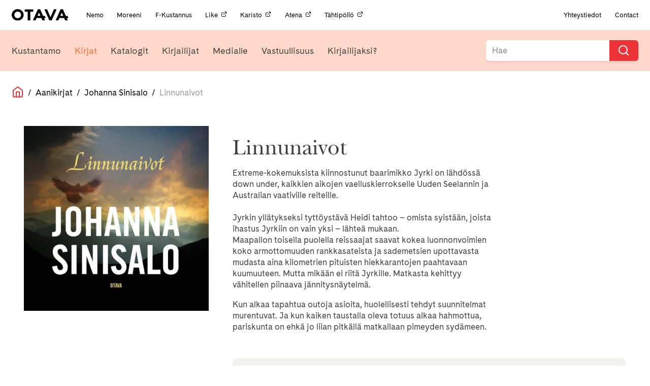

--- FILE ---
content_type: text/html; charset=UTF-8
request_url: https://otava.fi/kirjat/linnunaivot/
body_size: 10528
content:
<!doctype html>
<!--[if lt IE 7]><html class="no-js ie ie6 lt-ie9 lt-ie8 lt-ie7" lang="fi"> <![endif]-->
<!--[if IE 7]><html class="no-js ie ie7 lt-ie9 lt-ie8" lang="fi"> <![endif]-->
<!--[if IE 8]><html class="no-js ie ie8 lt-ie9" lang="fi"> <![endif]-->
<!--[if gt IE 8]><!--><html class="no-js" lang="fi"> <!--<![endif]-->
<head>
    <meta charset="UTF-8" />
    <title>
                    Linnunaivot | Otava
            </title>
    <!-- Start cookieyes banner -->
    <script id="cookieyes" type="text/javascript" src="https://cdn-cookieyes.com/client_data/8972d93c859d09bcbe6dbfea/script.js"></script>
    <!-- End cookieyes banner -->
    <meta name="description" content="Kustannusosakeyhtiö Otava">
    <link rel="stylesheet" href="https://otava.fi/wp-content/themes/jcoboot/style.css" type="text/css" media="screen" />
    <link rel="stylesheet" href="https://cdnjs.cloudflare.com/ajax/libs/font-awesome/4.7.0/css/font-awesome.min.css" />
    <meta http-equiv="Content-Type" content="text/html; charset=UTF-8" />
    <meta http-equiv="X-UA-Compatible" content="IE=edge">
    <meta name="viewport" content="width=device-width, initial-scale=1.0">
    <link rel="pingback" href="https://otava.fi/xmlrpc.php" />
    <meta name='robots' content='index, follow, max-image-preview:large, max-snippet:-1, max-video-preview:-1' />
	<style>img:is([sizes="auto" i], [sizes^="auto," i]) { contain-intrinsic-size: 3000px 1500px }</style>
	
<!-- Google Tag Manager for WordPress by gtm4wp.com -->
<script data-cfasync="false" data-pagespeed-no-defer>
	var gtm4wp_datalayer_name = "dataLayer";
	var dataLayer = dataLayer || [];
</script>
<!-- End Google Tag Manager for WordPress by gtm4wp.com -->
	<!-- This site is optimized with the Yoast SEO plugin v25.7 - https://yoast.com/wordpress/plugins/seo/ -->
	<meta name="description" content="Extreme-kokemuksista kiinnostunut baarimikko Jyrki on lähdössä down under, kaikkien aikojen vaelluskierrokselle Uuden Seelannin ja Australian vaativille" />
	<link rel="canonical" href="https://otava.fi/kirjat/linnunaivot/" />
	<meta property="og:locale" content="fi_FI" />
	<meta property="og:type" content="article" />
	<meta property="og:title" content="Linnunaivot | Otava" />
	<meta property="og:description" content="Extreme-kokemuksista kiinnostunut baarimikko Jyrki on lähdössä down under, kaikkien aikojen vaelluskierrokselle Uuden Seelannin ja Australian vaativille" />
	<meta property="og:url" content="https://otava.fi/kirjat/linnunaivot/" />
	<meta property="og:site_name" content="Otava" />
	<meta property="article:publisher" content="https://www.facebook.com/otavankirjat/" />
	<meta property="article:modified_time" content="2026-01-17T08:03:11+00:00" />
	<meta property="og:image" content="https://otava.fi/wp-content/uploads/2019/08/fb_share_kirjat.png" />
	<meta property="og:image:width" content="1200" />
	<meta property="og:image:height" content="630" />
	<meta property="og:image:type" content="image/png" />
	<meta name="twitter:card" content="summary_large_image" />
	<meta name="twitter:site" content="@OtavanKirjat" />
	<meta name="twitter:label1" content="Arvioitu lukuaika" />
	<meta name="twitter:data1" content="1 minuutti" />
	<script type="application/ld+json" class="yoast-schema-graph">{"@context":"https://schema.org","@graph":[{"@type":"WebPage","@id":"https://otava.fi/kirjat/linnunaivot/","url":"https://otava.fi/kirjat/linnunaivot/","name":"Linnunaivot | Otava","isPartOf":{"@id":"https://otava.fi/#website"},"datePublished":"2023-08-04T15:28:49+00:00","dateModified":"2026-01-17T08:03:11+00:00","description":"Extreme-kokemuksista kiinnostunut baarimikko Jyrki on lähdössä down under, kaikkien aikojen vaelluskierrokselle Uuden Seelannin ja Australian vaativille","breadcrumb":{"@id":"https://otava.fi/kirjat/linnunaivot/#breadcrumb"},"inLanguage":"fi","potentialAction":[{"@type":"ReadAction","target":["https://otava.fi/kirjat/linnunaivot/"]}]},{"@type":"BreadcrumbList","@id":"https://otava.fi/kirjat/linnunaivot/#breadcrumb","itemListElement":[{"@type":"ListItem","position":1,"name":"Home","item":"https://otava.fi/"},{"@type":"ListItem","position":2,"name":"Kirjat","item":"https://otavaprod.wpengine.com/kirjat/"},{"@type":"ListItem","position":3,"name":"Linnunaivot"}]},{"@type":"WebSite","@id":"https://otava.fi/#website","url":"https://otava.fi/","name":"Otava","description":"Kustannusosakeyhtiö Otava","publisher":{"@id":"https://otava.fi/#organization"},"alternateName":"Otava","potentialAction":[{"@type":"SearchAction","target":{"@type":"EntryPoint","urlTemplate":"https://otava.fi/?s={search_term_string}"},"query-input":{"@type":"PropertyValueSpecification","valueRequired":true,"valueName":"search_term_string"}}],"inLanguage":"fi"},{"@type":"Organization","@id":"https://otava.fi/#organization","name":"Kustannusosakeyhtiö Otava","alternateName":"Otava","url":"https://otava.fi/","logo":{"@type":"ImageObject","inLanguage":"fi","@id":"https://otava.fi/#/schema/logo/image/","url":"https://otava.fi/wp-content/uploads/2024/12/otava_logo_RGB.png","contentUrl":"https://otava.fi/wp-content/uploads/2024/12/otava_logo_RGB.png","width":3667,"height":785,"caption":"Kustannusosakeyhtiö Otava"},"image":{"@id":"https://otava.fi/#/schema/logo/image/"},"sameAs":["https://www.facebook.com/otavankirjat/","https://x.com/OtavanKirjat","https://www.instagram.com/otavankirjat","https://www.linkedin.com/company/kustannusosakeyhtiö-otava/","https://www.youtube.com/user/otavavideot"]}]}</script>
	<!-- / Yoast SEO plugin. -->


<link rel='dns-prefetch' href='//ajax.googleapis.com' />
<link rel='dns-prefetch' href='//cdnjs.cloudflare.com' />
<link rel='dns-prefetch' href='//use.typekit.net' />
<script type="text/javascript">
/* <![CDATA[ */
window._wpemojiSettings = {"baseUrl":"https:\/\/s.w.org\/images\/core\/emoji\/15.0.3\/72x72\/","ext":".png","svgUrl":"https:\/\/s.w.org\/images\/core\/emoji\/15.0.3\/svg\/","svgExt":".svg","source":{"concatemoji":"https:\/\/otava.fi\/wp-includes\/js\/wp-emoji-release.min.js"}};
/*! This file is auto-generated */
!function(i,n){var o,s,e;function c(e){try{var t={supportTests:e,timestamp:(new Date).valueOf()};sessionStorage.setItem(o,JSON.stringify(t))}catch(e){}}function p(e,t,n){e.clearRect(0,0,e.canvas.width,e.canvas.height),e.fillText(t,0,0);var t=new Uint32Array(e.getImageData(0,0,e.canvas.width,e.canvas.height).data),r=(e.clearRect(0,0,e.canvas.width,e.canvas.height),e.fillText(n,0,0),new Uint32Array(e.getImageData(0,0,e.canvas.width,e.canvas.height).data));return t.every(function(e,t){return e===r[t]})}function u(e,t,n){switch(t){case"flag":return n(e,"\ud83c\udff3\ufe0f\u200d\u26a7\ufe0f","\ud83c\udff3\ufe0f\u200b\u26a7\ufe0f")?!1:!n(e,"\ud83c\uddfa\ud83c\uddf3","\ud83c\uddfa\u200b\ud83c\uddf3")&&!n(e,"\ud83c\udff4\udb40\udc67\udb40\udc62\udb40\udc65\udb40\udc6e\udb40\udc67\udb40\udc7f","\ud83c\udff4\u200b\udb40\udc67\u200b\udb40\udc62\u200b\udb40\udc65\u200b\udb40\udc6e\u200b\udb40\udc67\u200b\udb40\udc7f");case"emoji":return!n(e,"\ud83d\udc26\u200d\u2b1b","\ud83d\udc26\u200b\u2b1b")}return!1}function f(e,t,n){var r="undefined"!=typeof WorkerGlobalScope&&self instanceof WorkerGlobalScope?new OffscreenCanvas(300,150):i.createElement("canvas"),a=r.getContext("2d",{willReadFrequently:!0}),o=(a.textBaseline="top",a.font="600 32px Arial",{});return e.forEach(function(e){o[e]=t(a,e,n)}),o}function t(e){var t=i.createElement("script");t.src=e,t.defer=!0,i.head.appendChild(t)}"undefined"!=typeof Promise&&(o="wpEmojiSettingsSupports",s=["flag","emoji"],n.supports={everything:!0,everythingExceptFlag:!0},e=new Promise(function(e){i.addEventListener("DOMContentLoaded",e,{once:!0})}),new Promise(function(t){var n=function(){try{var e=JSON.parse(sessionStorage.getItem(o));if("object"==typeof e&&"number"==typeof e.timestamp&&(new Date).valueOf()<e.timestamp+604800&&"object"==typeof e.supportTests)return e.supportTests}catch(e){}return null}();if(!n){if("undefined"!=typeof Worker&&"undefined"!=typeof OffscreenCanvas&&"undefined"!=typeof URL&&URL.createObjectURL&&"undefined"!=typeof Blob)try{var e="postMessage("+f.toString()+"("+[JSON.stringify(s),u.toString(),p.toString()].join(",")+"));",r=new Blob([e],{type:"text/javascript"}),a=new Worker(URL.createObjectURL(r),{name:"wpTestEmojiSupports"});return void(a.onmessage=function(e){c(n=e.data),a.terminate(),t(n)})}catch(e){}c(n=f(s,u,p))}t(n)}).then(function(e){for(var t in e)n.supports[t]=e[t],n.supports.everything=n.supports.everything&&n.supports[t],"flag"!==t&&(n.supports.everythingExceptFlag=n.supports.everythingExceptFlag&&n.supports[t]);n.supports.everythingExceptFlag=n.supports.everythingExceptFlag&&!n.supports.flag,n.DOMReady=!1,n.readyCallback=function(){n.DOMReady=!0}}).then(function(){return e}).then(function(){var e;n.supports.everything||(n.readyCallback(),(e=n.source||{}).concatemoji?t(e.concatemoji):e.wpemoji&&e.twemoji&&(t(e.twemoji),t(e.wpemoji)))}))}((window,document),window._wpemojiSettings);
/* ]]> */
</script>
<style id='wp-emoji-styles-inline-css' type='text/css'>

	img.wp-smiley, img.emoji {
		display: inline !important;
		border: none !important;
		box-shadow: none !important;
		height: 1em !important;
		width: 1em !important;
		margin: 0 0.07em !important;
		vertical-align: -0.1em !important;
		background: none !important;
		padding: 0 !important;
	}
</style>
<link rel='stylesheet' id='wp-block-library-css' href='https://otava.fi/wp-includes/css/dist/block-library/style.min.css' type='text/css' media='all' />
<style id='classic-theme-styles-inline-css' type='text/css'>
/*! This file is auto-generated */
.wp-block-button__link{color:#fff;background-color:#32373c;border-radius:9999px;box-shadow:none;text-decoration:none;padding:calc(.667em + 2px) calc(1.333em + 2px);font-size:1.125em}.wp-block-file__button{background:#32373c;color:#fff;text-decoration:none}
</style>
<style id='global-styles-inline-css' type='text/css'>
:root{--wp--preset--aspect-ratio--square: 1;--wp--preset--aspect-ratio--4-3: 4/3;--wp--preset--aspect-ratio--3-4: 3/4;--wp--preset--aspect-ratio--3-2: 3/2;--wp--preset--aspect-ratio--2-3: 2/3;--wp--preset--aspect-ratio--16-9: 16/9;--wp--preset--aspect-ratio--9-16: 9/16;--wp--preset--color--black: #000000;--wp--preset--color--cyan-bluish-gray: #abb8c3;--wp--preset--color--white: #ffffff;--wp--preset--color--pale-pink: #f78da7;--wp--preset--color--vivid-red: #cf2e2e;--wp--preset--color--luminous-vivid-orange: #ff6900;--wp--preset--color--luminous-vivid-amber: #fcb900;--wp--preset--color--light-green-cyan: #7bdcb5;--wp--preset--color--vivid-green-cyan: #00d084;--wp--preset--color--pale-cyan-blue: #8ed1fc;--wp--preset--color--vivid-cyan-blue: #0693e3;--wp--preset--color--vivid-purple: #9b51e0;--wp--preset--gradient--vivid-cyan-blue-to-vivid-purple: linear-gradient(135deg,rgba(6,147,227,1) 0%,rgb(155,81,224) 100%);--wp--preset--gradient--light-green-cyan-to-vivid-green-cyan: linear-gradient(135deg,rgb(122,220,180) 0%,rgb(0,208,130) 100%);--wp--preset--gradient--luminous-vivid-amber-to-luminous-vivid-orange: linear-gradient(135deg,rgba(252,185,0,1) 0%,rgba(255,105,0,1) 100%);--wp--preset--gradient--luminous-vivid-orange-to-vivid-red: linear-gradient(135deg,rgba(255,105,0,1) 0%,rgb(207,46,46) 100%);--wp--preset--gradient--very-light-gray-to-cyan-bluish-gray: linear-gradient(135deg,rgb(238,238,238) 0%,rgb(169,184,195) 100%);--wp--preset--gradient--cool-to-warm-spectrum: linear-gradient(135deg,rgb(74,234,220) 0%,rgb(151,120,209) 20%,rgb(207,42,186) 40%,rgb(238,44,130) 60%,rgb(251,105,98) 80%,rgb(254,248,76) 100%);--wp--preset--gradient--blush-light-purple: linear-gradient(135deg,rgb(255,206,236) 0%,rgb(152,150,240) 100%);--wp--preset--gradient--blush-bordeaux: linear-gradient(135deg,rgb(254,205,165) 0%,rgb(254,45,45) 50%,rgb(107,0,62) 100%);--wp--preset--gradient--luminous-dusk: linear-gradient(135deg,rgb(255,203,112) 0%,rgb(199,81,192) 50%,rgb(65,88,208) 100%);--wp--preset--gradient--pale-ocean: linear-gradient(135deg,rgb(255,245,203) 0%,rgb(182,227,212) 50%,rgb(51,167,181) 100%);--wp--preset--gradient--electric-grass: linear-gradient(135deg,rgb(202,248,128) 0%,rgb(113,206,126) 100%);--wp--preset--gradient--midnight: linear-gradient(135deg,rgb(2,3,129) 0%,rgb(40,116,252) 100%);--wp--preset--font-size--small: 13px;--wp--preset--font-size--medium: 20px;--wp--preset--font-size--large: 36px;--wp--preset--font-size--x-large: 42px;--wp--preset--spacing--20: 0.44rem;--wp--preset--spacing--30: 0.67rem;--wp--preset--spacing--40: 1rem;--wp--preset--spacing--50: 1.5rem;--wp--preset--spacing--60: 2.25rem;--wp--preset--spacing--70: 3.38rem;--wp--preset--spacing--80: 5.06rem;--wp--preset--shadow--natural: 6px 6px 9px rgba(0, 0, 0, 0.2);--wp--preset--shadow--deep: 12px 12px 50px rgba(0, 0, 0, 0.4);--wp--preset--shadow--sharp: 6px 6px 0px rgba(0, 0, 0, 0.2);--wp--preset--shadow--outlined: 6px 6px 0px -3px rgba(255, 255, 255, 1), 6px 6px rgba(0, 0, 0, 1);--wp--preset--shadow--crisp: 6px 6px 0px rgba(0, 0, 0, 1);}:where(.is-layout-flex){gap: 0.5em;}:where(.is-layout-grid){gap: 0.5em;}body .is-layout-flex{display: flex;}.is-layout-flex{flex-wrap: wrap;align-items: center;}.is-layout-flex > :is(*, div){margin: 0;}body .is-layout-grid{display: grid;}.is-layout-grid > :is(*, div){margin: 0;}:where(.wp-block-columns.is-layout-flex){gap: 2em;}:where(.wp-block-columns.is-layout-grid){gap: 2em;}:where(.wp-block-post-template.is-layout-flex){gap: 1.25em;}:where(.wp-block-post-template.is-layout-grid){gap: 1.25em;}.has-black-color{color: var(--wp--preset--color--black) !important;}.has-cyan-bluish-gray-color{color: var(--wp--preset--color--cyan-bluish-gray) !important;}.has-white-color{color: var(--wp--preset--color--white) !important;}.has-pale-pink-color{color: var(--wp--preset--color--pale-pink) !important;}.has-vivid-red-color{color: var(--wp--preset--color--vivid-red) !important;}.has-luminous-vivid-orange-color{color: var(--wp--preset--color--luminous-vivid-orange) !important;}.has-luminous-vivid-amber-color{color: var(--wp--preset--color--luminous-vivid-amber) !important;}.has-light-green-cyan-color{color: var(--wp--preset--color--light-green-cyan) !important;}.has-vivid-green-cyan-color{color: var(--wp--preset--color--vivid-green-cyan) !important;}.has-pale-cyan-blue-color{color: var(--wp--preset--color--pale-cyan-blue) !important;}.has-vivid-cyan-blue-color{color: var(--wp--preset--color--vivid-cyan-blue) !important;}.has-vivid-purple-color{color: var(--wp--preset--color--vivid-purple) !important;}.has-black-background-color{background-color: var(--wp--preset--color--black) !important;}.has-cyan-bluish-gray-background-color{background-color: var(--wp--preset--color--cyan-bluish-gray) !important;}.has-white-background-color{background-color: var(--wp--preset--color--white) !important;}.has-pale-pink-background-color{background-color: var(--wp--preset--color--pale-pink) !important;}.has-vivid-red-background-color{background-color: var(--wp--preset--color--vivid-red) !important;}.has-luminous-vivid-orange-background-color{background-color: var(--wp--preset--color--luminous-vivid-orange) !important;}.has-luminous-vivid-amber-background-color{background-color: var(--wp--preset--color--luminous-vivid-amber) !important;}.has-light-green-cyan-background-color{background-color: var(--wp--preset--color--light-green-cyan) !important;}.has-vivid-green-cyan-background-color{background-color: var(--wp--preset--color--vivid-green-cyan) !important;}.has-pale-cyan-blue-background-color{background-color: var(--wp--preset--color--pale-cyan-blue) !important;}.has-vivid-cyan-blue-background-color{background-color: var(--wp--preset--color--vivid-cyan-blue) !important;}.has-vivid-purple-background-color{background-color: var(--wp--preset--color--vivid-purple) !important;}.has-black-border-color{border-color: var(--wp--preset--color--black) !important;}.has-cyan-bluish-gray-border-color{border-color: var(--wp--preset--color--cyan-bluish-gray) !important;}.has-white-border-color{border-color: var(--wp--preset--color--white) !important;}.has-pale-pink-border-color{border-color: var(--wp--preset--color--pale-pink) !important;}.has-vivid-red-border-color{border-color: var(--wp--preset--color--vivid-red) !important;}.has-luminous-vivid-orange-border-color{border-color: var(--wp--preset--color--luminous-vivid-orange) !important;}.has-luminous-vivid-amber-border-color{border-color: var(--wp--preset--color--luminous-vivid-amber) !important;}.has-light-green-cyan-border-color{border-color: var(--wp--preset--color--light-green-cyan) !important;}.has-vivid-green-cyan-border-color{border-color: var(--wp--preset--color--vivid-green-cyan) !important;}.has-pale-cyan-blue-border-color{border-color: var(--wp--preset--color--pale-cyan-blue) !important;}.has-vivid-cyan-blue-border-color{border-color: var(--wp--preset--color--vivid-cyan-blue) !important;}.has-vivid-purple-border-color{border-color: var(--wp--preset--color--vivid-purple) !important;}.has-vivid-cyan-blue-to-vivid-purple-gradient-background{background: var(--wp--preset--gradient--vivid-cyan-blue-to-vivid-purple) !important;}.has-light-green-cyan-to-vivid-green-cyan-gradient-background{background: var(--wp--preset--gradient--light-green-cyan-to-vivid-green-cyan) !important;}.has-luminous-vivid-amber-to-luminous-vivid-orange-gradient-background{background: var(--wp--preset--gradient--luminous-vivid-amber-to-luminous-vivid-orange) !important;}.has-luminous-vivid-orange-to-vivid-red-gradient-background{background: var(--wp--preset--gradient--luminous-vivid-orange-to-vivid-red) !important;}.has-very-light-gray-to-cyan-bluish-gray-gradient-background{background: var(--wp--preset--gradient--very-light-gray-to-cyan-bluish-gray) !important;}.has-cool-to-warm-spectrum-gradient-background{background: var(--wp--preset--gradient--cool-to-warm-spectrum) !important;}.has-blush-light-purple-gradient-background{background: var(--wp--preset--gradient--blush-light-purple) !important;}.has-blush-bordeaux-gradient-background{background: var(--wp--preset--gradient--blush-bordeaux) !important;}.has-luminous-dusk-gradient-background{background: var(--wp--preset--gradient--luminous-dusk) !important;}.has-pale-ocean-gradient-background{background: var(--wp--preset--gradient--pale-ocean) !important;}.has-electric-grass-gradient-background{background: var(--wp--preset--gradient--electric-grass) !important;}.has-midnight-gradient-background{background: var(--wp--preset--gradient--midnight) !important;}.has-small-font-size{font-size: var(--wp--preset--font-size--small) !important;}.has-medium-font-size{font-size: var(--wp--preset--font-size--medium) !important;}.has-large-font-size{font-size: var(--wp--preset--font-size--large) !important;}.has-x-large-font-size{font-size: var(--wp--preset--font-size--x-large) !important;}
:where(.wp-block-post-template.is-layout-flex){gap: 1.25em;}:where(.wp-block-post-template.is-layout-grid){gap: 1.25em;}
:where(.wp-block-columns.is-layout-flex){gap: 2em;}:where(.wp-block-columns.is-layout-grid){gap: 2em;}
:root :where(.wp-block-pullquote){font-size: 1.5em;line-height: 1.6;}
</style>
<link rel='stylesheet' id='typekit-css' href='https://use.typekit.net/fvi8lmv.css?ver=1.2.build' type='text/css' media='all' />
<link rel='stylesheet' id='theme.css-css' href='https://otava.fi/wp-content/themes/jcoboot/theme.css?ver=1.3.1' type='text/css' media='all' />
<script type="text/javascript" src="https://otava.fi/wp-content/themes/jcoboot/js/feather.min.js?ver=1.2.build" id="feather.js-js"></script>
<link rel="https://api.w.org/" href="https://otava.fi/wp-json/" /><link rel="alternate" title="JSON" type="application/json" href="https://otava.fi/wp-json/wp/v2/otava_book/137687" /><link rel="EditURI" type="application/rsd+xml" title="RSD" href="https://otava.fi/xmlrpc.php?rsd" />
<meta name="generator" content="WordPress 6.7.4" />
<link rel='shortlink' href='https://otava.fi/?p=137687' />
<link rel="alternate" title="oEmbed (JSON)" type="application/json+oembed" href="https://otava.fi/wp-json/oembed/1.0/embed?url=https%3A%2F%2Fotava.fi%2Fkirjat%2Flinnunaivot%2F" />
<link rel="alternate" title="oEmbed (XML)" type="text/xml+oembed" href="https://otava.fi/wp-json/oembed/1.0/embed?url=https%3A%2F%2Fotava.fi%2Fkirjat%2Flinnunaivot%2F&#038;format=xml" />

<!-- Google Tag Manager for WordPress by gtm4wp.com -->
<!-- GTM Container placement set to off -->
<script data-cfasync="false" data-pagespeed-no-defer type="text/javascript">
	var dataLayer_content = {"pagePostType":"otava_book","pagePostType2":"single-otava_book","pageAttributes":["johanna-sinisalo","aanikirjat"],"pagePostAuthor":"Tuontiautomaatti Kirjavälityksestä"};
	dataLayer.push( dataLayer_content );
</script>
<script data-cfasync="false" data-pagespeed-no-defer type="text/javascript">
	console.warn && console.warn("[GTM4WP] Google Tag Manager container code placement set to OFF !!!");
	console.warn && console.warn("[GTM4WP] Data layer codes are active but GTM container must be loaded using custom coding !!!");
</script>
<!-- End Google Tag Manager for WordPress by gtm4wp.com --><link rel="icon" href="https://otava.fi/wp-content/uploads/2019/06/cropped-android-chrome-512x512-32x32.png" sizes="32x32" />
<link rel="icon" href="https://otava.fi/wp-content/uploads/2019/06/cropped-android-chrome-512x512-192x192.png" sizes="192x192" />
<link rel="apple-touch-icon" href="https://otava.fi/wp-content/uploads/2019/06/cropped-android-chrome-512x512-180x180.png" />
<meta name="msapplication-TileImage" content="https://otava.fi/wp-content/uploads/2019/06/cropped-android-chrome-512x512-270x270.png" />
		<style type="text/css" id="wp-custom-css">
			.page-id-111186 .image-wrapper.book-cover, .page-id-109678 .image-wrapper.book-cover, .page-id-112471 .image-wrapper.book-cover {
    display: none;
}
.page-id-111186 .book-wrapper .book-text.expand, .page-id-109678 .book-wrapper .book-text.expand, .page-id-112471 .book-wrapper .book-text.expand {
    min-height: initial;
}
.gform_wrapper form ul.gform_fields .gf-cont.gf-seloste label {
    display: initial;
	  font-size: 16px;
}
.page-id-99945{
	td {
		vertical-align: top;
	}
	
	@media (max-width: 768px) {
		tr{
			display: flex;
			flex-direction: column-reverse;
			gap: 1rem;
		}
	}
}		</style>
		
			<!-- Global site tag (gtag.js) - Google Analytics -->
		<script async src="https://www.googletagmanager.com/gtag/js?id=UA-37384713-1"></script>
		<script>
		window.dataLayer = window.dataLayer || [];
		function gtag(){dataLayer.push(arguments);}
		gtag('js', new Date());

		gtag('config', 'UA-37384713-1');
		feather.replace()
		</script>
		</head>
<body class="otava_book-template-default single single-otava_book postid-137687" data-template="base.twig">
	<!-- Meta Pixel Code -->
<script>
!function(f,b,e,v,n,t,s)
{if(f.fbq)return;n=f.fbq=function(){n.callMethod?
n.callMethod.apply(n,arguments):n.queue.push(arguments)};
if(!f._fbq)f._fbq=n;n.push=n;n.loaded=!0;n.version='2.0';
n.queue=[];t=b.createElement(e);t.async=!0;
t.src=v;s=b.getElementsByTagName(e)[0];
s.parentNode.insertBefore(t,s)}(window, document,'script',
'https://connect.facebook.net/en_US/fbevents.js');
fbq('init', '923304814500107');
fbq('track', 'PageView');
</script>
<noscript><img height="1" width="1" style="display:none" src="https://www.facebook.com/tr?id=923304814500107&ev=PageView&noscript=1"/></noscript>
<!-- End Meta Pixel Code -->
	  <div class="header-mobile">
    <div class="header-mobile__left" data-nav-toggle=""><i data-feather="menu"></i></div>
    <div class="header-mobile__center"><a href="/etusivu" class="nav-logo"><img src="https://otava.fi/wp-content/themes/jcoboot/assets/images/logo.svg" alt="Logo otava" /></a></div>
    <div class="header-mobile__right" data-nav-search-open=""><i data-feather="search"></i></div>
</div>
<div class="header-mobile header-mobile-search" data-nav-search="">
  <div class="header-mobile__left"><button onclick="jQuery('#mobile-search-form').submit()"></button></div>
  <div class="header-mobile__center">
    <form action="/" method="GET" id="mobile-search-form">
      <input name="s" type="text" placeholder="Hae Otava sivuilta...">
    </form>
  </div>
  <div class="header-mobile__right" data-nav-search-close=""><i data-feather="x"></i></div>
</div>
<div class="header" data-nav-header="">
    <div class="header__inner">
      <div class="nav-container nav-container--top padding-0-75 padding-y ">
        <div class="nav-container__content size-0-75">
          <a href="/etusivu" class="nav-logo"><img src="https://otava.fi/wp-content/themes/jcoboot/assets/images/logo.svg" alt="Logo otava" /></a>
          <div class="nav-section-title">
            <p>OTAVA KONSERNI</p>
          </div>
                      <div class="nav-links-for-mobile margin-left margin-1">
                              <a href="https://otava.fi/nemo/" target="" class="nav-item-small  menu-item menu-item-type-post_type menu-item-object-page menu-item-100509">
                  Nemo                </a>
                              <a href="https://otava.fi/moreeni/" target="" class="nav-item-small  menu-item menu-item-type-post_type menu-item-object-page menu-item-100519">
                  Moreeni                </a>
                              <a href="https://otava.fi/f-kustannus/" target="" class="nav-item-small  menu-item menu-item-type-post_type menu-item-object-page menu-item-100520">
                  F-Kustannus                </a>
                              <a href="https://like.fi/" target="_blank" class="nav-item-small  menu-item menu-item-type-custom menu-item-object-custom menu-item-134854">
                  Like<i data-feather="external-link" width="12" height="12" class="no-block margin-left margin-0-25"></i>                </a>
                              <a href="https://www.karisto.fi/" target="_blank" class="nav-item-small  menu-item menu-item-type-custom menu-item-object-custom menu-item-134853">
                  Karisto<i data-feather="external-link" width="12" height="12" class="no-block margin-left margin-0-25"></i>                </a>
                              <a href="https://atena.fi/" target="_blank" class="nav-item-small  menu-item menu-item-type-custom menu-item-object-custom menu-item-134852">
                  Atena<i data-feather="external-link" width="12" height="12" class="no-block margin-left margin-0-25"></i>                </a>
                              <a href="https://tahtipollo.fi" target="_blank" class="nav-item-small  menu-item menu-item-type-custom menu-item-object-custom menu-item-137878">
                  Tähtipöllö<i data-feather="external-link" width="12" height="12" class="no-block margin-left margin-0-25"></i>                </a>
                          </div>
                    <div class="nav-links-for-mobile nav-right-fix margin-auto margin-left padding-1 padding-right">
            <a href="/kustantamo/" class="nav-item-small padding-0">Yhteystiedot</a>
            <span class="margin-1 margin-left"></span>
            <a href="/in-english/" class="nav-item-small padding-0">Contact</a>
          </div>
        </div>
      </div>
                                                                                                                                                                                              <div class="nav-container nav-container--bottom nav-bg-color-1" data-jSticky='true' data-jScroll='true'>
        <div class="nav-container__content">
          <a class="mobile-logo" href="/etusivu"><img src="https://otava.fi/wp-content/themes/jcoboot/assets/images/logo.svg" alt="Logo otava" /></a>
                      <div class="nav-links nav-links--primary margin-1 margin-left padding-y padding-0-75">
                              <a href="https://otava.fi/kustantamo/otava/" target="" class="nav-item nav-link-color-4 menu-item menu-item-type-post_type menu-item-object-page menu-item-141688">Kustantamo</a>
                              <a href="https://otava.fi/kirjat/" target="" class="nav-item nav-link-color-1 menu-item menu-item-type-post_type menu-item-object-page current-menu-item menu-item-16 current-menu-item">Kirjat</a>
                              <a href="https://otava.fi/katalogit/" target="" class="nav-item nav-link-color-5 menu-item menu-item-type-post_type menu-item-object-page menu-item-141274">Katalogit</a>
                              <a href="https://otava.fi/kirjailijat/" target="" class="nav-item nav-link-color-2 menu-item menu-item-type-post_type menu-item-object-page menu-item-15">Kirjailijat</a>
                              <a href="https://otava.fi/medialle/" target="" class="nav-item nav-link-color-3 menu-item menu-item-type-post_type menu-item-object-page menu-item-14">Medialle</a>
                              <a href="https://otava.fi/vastuullisuus/" target="" class="nav-item nav-link-color-1 menu-item menu-item-type-post_type menu-item-object-page menu-item-141978">Vastuullisuus</a>
                              <a href="https://otava.fi/kirjailijaksi/" target="" class="nav-item nav-link-color-5 custom-menu-item kirjailijaksi-menu menu-item menu-item-type-post_type menu-item-object-page menu-item-100021">Kirjailijaksi?</a>
                          </div>
                    <div class="nav-search">
            <div class="searchbar searchbar--nav">
              <form id="searchform" action="/" method="get">
                <label onclick="document.getElementById('searchform').submit();" for="search-input"><i aria-hidden="true" data-feather="search"></i></label>
                <input
                    autocomplete="off" onfocus="this.setAttribute('autocomplete', 'off')" autocorrect="off" style="background-color: white;" class="searchbar-input" name="s" id="search-input-top" placeholder="Hae"
                    spellcheck="false" tabindex="1" required />
              </form>
            </div>
          </div>
        </div>
                          </div>
    </div>
  </div>
	<main role="main">
			
<div class="breadcrumbs flex size-1 color-black padding-0-25 padding-y margin-1 wrap align-center ">
	<a class="home" href="/">
		<i data-feather="home" class="color-primary"></i>
	</a>
								<span>&nbsp;&nbsp;/&nbsp;&nbsp;</span>
			<a href="/kirjat?category=aanikirjat">Aanikirjat</a>
				<span>&nbsp;&nbsp;/&nbsp;&nbsp;</span>
									<a href="https://otava.fi/kirjailijat/johanna-sinisalo/">Johanna Sinisalo</a>
						<span>&nbsp;&nbsp;/&nbsp;&nbsp;</span>
				<a class="color-grey">Linnunaivot</a>
	</div>
	<div class="container content-page">
		<div class="row margin-3 margin-bottom">
			<div class="col-xs-12 col-m-4">
				<div class="book-show-cover">
					<a href="https://mediapankki.otava.fi/api/v1/assets/by-isbn/978-951-1-43892-2/info-page" target="_blank">
						<div >
    <img data-src="https://mediapankki.otava.fi/api/v1/assets/by-isbn/978-951-1-43892-2.jpg?maxWidth=460&maxHeight=800"
         data-placeholder="https://otava.fi/wp-content/themes/jcoboot/assets/images/covers/default_cover.svg"
         data-clear="true"
         class=" lazyload" alt="Linnunaivot"/>
</div>
					</a>
				</div>
			</div>
			<div class="col-xs-12 col-m-8">
				<div class="padding-1 padding-bottom">
										<h2 class="padding-1 padding-top serif size-2 color-primary-darken-4">Linnunaivot</h2>
					<div class="col-xs-12 col-m-8 size-1 padding-0-5 padding-y color-primary-darken-4">
												<div class="wysiwyg-content"><p>Extreme-kokemuksista kiinnostunut baarimikko Jyrki on lähdössä down under, kaikkien aikojen vaelluskierrokselle Uuden Seelannin ja Australian vaativille reiteille.
						<br><br> Jyrkin yllätykseksi tyttöystävä Heidi tahtoo – omista syistään, joista ihastus Jyrkiin on vain yksi – lähteä mukaan.<br />
Maapallon toisella puolella reissaajat saavat kokea luonnonvoimien koko armottomuuden rankkasateista ja sademetsien upottavasta mudasta aina kilometrien pituisten hiekkarantojen paahtavaan kuumuuteen. Mutta mikään ei riitä Jyrkille. Matkasta kehittyy vähitellen piinaava jännitysnäytelmä.</p>
<p>Kun alkaa tapahtua outoja asioita, huolellisesti tehdyt suunnitelmat murentuvat. Ja kun kaiken taustalla oleva totuus alkaa hahmottua, pariskunta on ehkä jo liian pitkällä matkallaan pimeyden sydämeen.</p>
</div>
					</div>
				</div>
				<div class="color-light-gray-bg padding-0-5 flex wrap justify border-radius-0-5 row">
					<div class="color-black padding-1 line-1-25 col-l-6 col-xl-8">
						
													<p>
								ISBN
								äänikirja:
								978-951-1-43892-2
							</p>
												
						<p>Julkaisupäivä: 04.08.2022</p>
																									<p>Kirjastoluokka: AV 84.2</p>
						
													<p class="color-black">Avainsana:&nbsp;
																	<a href="/?s=Johanna Sinisalo" class="book-tag">Johanna Sinisalo</a>
																	<a href="/?s=Äänikirjat" class="book-tag">Äänikirjat</a>
															</p>
											</div>
					<div class="padding-1 child-margins-y-1 flex align-end vertical col-l-6 col-xl-4 buy-buttons">
													<a class="btn btn--primary nowrap" target="_blank" href="https://www.suomalainen.com/products/linnunaivot-1">
								Osta äänikirja
							</a>
											</div>
				</div>
							</div>
		</div>
	</div>
						<div class="book-author author">
 	<div class="container">
		<div class="image-section">
			<img src="https://otava.fi/wp-content/uploads/2021/04/FINAL_20250226_Otava_Johanna_Sinisalo-4-1-scaled-400x0-c-default.webp" alt="Kuva kirjailijasta Johanna Sinisalo"/>
		</div>
		<div class="bio-section">
			<h2>Johanna Sinisalo</h2>
			<div class="bio-text color-primary-darken-4">
				Johanna Sinisalo (s. 1958) on Finlandia-palkittu suomalaisen spekulatiivisen fiktion supertähti. Kahdeksan romaanin lisäksi hän on kirjoittanut muun muassa lyhytproosaa sekä elokuva- ja tv-käsikirjoituksia. Hänen teoksiaan on käännetty parillekymmenelle kielelle ja palkittu myös ulkomailla.

&nbsp;
<h2>Koko tuotanto</h2>...
			</div>
			<a href="https://otava.fi/kirjailijat/johanna-sinisalo/" class="btn btn-fix btn--ghost margin-1 margin-top">
				Tekijän sivulle
			</a>
		</div>
	</div>
</div>
									</main>

		<div class="footer color-light-gray-bg padding-1 padding-top">
  <div class="footer-container flex wrap">
      <div class="col-xs-6 col-m-3 col-l-3 footer-section flex vertical">
        <div id="custom_html-2" class="widget_text widget widget_custom_html"><div class="textwidget custom-html-widget"><a href="/"><img src="//otava.fi/wp-content/themes/jcoboot/assets/images/tahtilogo.svg" class="footer-logo" alt="logo"></a>
</div></div>
      </div>
      <div class="col-xs-6 col-m-3 col-l-3  footer-section nowrap flex vertical line-1-25">
        <div id="custom_html-3" class="widget_text widget widget_custom_html"><div class="textwidget custom-html-widget"><b>Ota yhteyttä</b>
<br><br>

<div>
	<a href="/kustantamo/">Kaikki yhteystiedot ⟶</a><br>
	<a href="tel:(09) 15661">(09) 15661</a><br>
<a href="mailto:palaute.otava@otava.fi">palaute.otava&shy;@otava.fi</a>
<br><br>
</div>
	<div>
		
	<p>Otavan kirjakauppa</p>
	<p>Uudenmaankatu 10</p>
	<p>00120 Helsinki</p>
	<p>050 310 0586</p>
	</div>

<br>

<br></div></div>
      </div>
      <div class="col-xs-6 col-m-3 col-l-3  footer-section flex vertical line-1-25">
        <div id="custom_html-5" class="widget_text widget widget_custom_html"><div class="textwidget custom-html-widget"><b>Konserni</b>
<br><br></div></div><div id="nav_menu-4" class="widget widget_nav_menu"><div class="menu-konserni-container"><ul id="menu-konserni" class="menu"><li id="menu-item-141689" class="menu-item menu-item-type-post_type menu-item-object-page menu-item-141689"><a href="https://otava.fi/kustantamo/otava/">Kustantamo</a></li>
<li id="menu-item-81085" class="menu-item menu-item-type-custom menu-item-object-custom menu-item-81085"><a target="_blank" href="http://otavankirjasaatio.fi/">Otavan Kirjasäätiö</a></li>
<li id="menu-item-81086" class="menu-item menu-item-type-custom menu-item-object-custom menu-item-81086"><a target="_blank" href="https://otavakonserni.fi/">Otava-konserni</a></li>
<li id="menu-item-81087" class="menu-item menu-item-type-custom menu-item-object-custom menu-item-81087"><a target="_blank" href="http://otavastuu.fi/">Ota vastuu</a></li>
<li id="menu-item-134855" class="menu-item menu-item-type-custom menu-item-object-custom menu-item-134855"><a target="_blank" href="https://oppimisenpalvelut.otava.fi/">Otava Oppiminen</a></li>
<li id="menu-item-134856" class="menu-item menu-item-type-custom menu-item-object-custom menu-item-134856"><a target="_blank" href="https://finnlectura.fi/">Finn Lectura</a></li>
<li id="menu-item-102673" class="menu-item menu-item-type-custom menu-item-object-custom menu-item-102673"><a href="https://otava.fi/kustantamo/avoimet-tyopaikat/">Avoimet työpaikat</a></li>
<li id="menu-item-109289" class="menu-item menu-item-type-post_type menu-item-object-page menu-item-privacy-policy menu-item-109289"><a rel="privacy-policy" href="https://otava.fi/tietosuojaseloste/">Tietosuojaseloste</a></li>
</ul></div></div><div id="custom_html-6" class="widget_text widget widget_custom_html"><div class="textwidget custom-html-widget"><a onclick="openCookieSettings()" style="cursor: pointer">Evästeasetukset</a></div></div>
      </div>
      <div class="col-xs-6 col-m-3 col-l-3  footer-section flex vertical line-1-25">
        <div id="custom_html-4" class="widget_text widget widget_custom_html"><div class="textwidget custom-html-widget"><b>Haluatko</b>
<br><br></div></div><div id="nav_menu-3" class="widget widget_nav_menu"><div class="menu-haluatko-container"><ul id="menu-haluatko" class="menu"><li id="menu-item-100547" class="menu-item menu-item-type-post_type menu-item-object-page menu-item-100547"><a href="https://otava.fi/kirjailijaksi/">Kirjailijaksi?</a></li>
<li id="menu-item-100514" class="menu-item menu-item-type-post_type menu-item-object-page menu-item-100514"><a href="https://otava.fi/kustantamo/kuvittajaksi/">Kuvittajaksi tai graafikoksi?</a></li>
<li id="menu-item-100515" class="menu-item menu-item-type-post_type menu-item-object-page menu-item-100515"><a href="https://otava.fi/kustantamo/suomentajaksi/">Suomentajaksi?</a></li>
<li id="menu-item-100541" class="menu-item menu-item-type-post_type menu-item-object-page menu-item-100541"><a href="https://otava.fi/kustantamo/oppikirjailijaksi/">Oppikirjailijaksi?</a></li>
</ul></div></div>
      </div>
  </div>
</div>

<div class="footer footer-copy">
  <div class="container footer-copy size-0-75">
    <div class="flex wrap">
      <div class="col-l-6 col-m-6 col-s-6 col-xs-12">
        <div class="footer-icon size-1-25 child-margins-x-1 padding-0-5">
          <a href="https://www.facebook.com/otavankirjat/" target="_blank"><i data-feather="facebook"></i></a>
          <a href="https://twitter.com/OtavanKirjat" target="_blank"><i data-feather="twitter"></i></a>
          <a href="https://www.linkedin.com/company/kustannusosakeyhti%C3%B6-otava" target="_blank"><i data-feather="linkedin"></i></a>
          <a href="https://www.instagram.com/otavankirjat/" target="_blank"><i data-feather="instagram"></i></a>
          <a href="https://www.youtube.com/user/otavavideot/featured" target="_blank"><i data-feather="youtube"></i></a>
        </div>
      </div>
      <div class="col-l-6 col-m-6 col-s-6 col-xs-12 padding-0-5 flex justify-end">
        <p class="padding-left padding-1 color-primary-1-darken-4">All rights reserved Otava 2026</p>
      </div>
    </div>
  </div>
</div>

	<script type="text/javascript" src="https://ajax.googleapis.com/ajax/libs/jquery/3.4.1/jquery.min.js" id="jquery-js"></script>
<script type="text/javascript" src="https://otava.fi/wp-content/themes/jcoboot/dist/bundle.js?ver=1.2.0" id="scripts.js-js"></script>
<script type="text/javascript" id="script.js-js-extra">
/* <![CDATA[ */
var global = {"ajax":"https:\/\/otava.fi\/wp-admin\/admin-ajax.php"};
/* ]]> */
</script>
<script type="text/javascript" src="https://otava.fi/wp-content/themes/jcoboot/js/script.js?ver=1.2.build" id="script.js-js"></script>
<script type="text/javascript" src="https://otava.fi/wp-content/themes/jcoboot/js/lazyload.js?ver=1.2.build" id="lazyload.js-js"></script>
<script type="text/javascript" src="https://otava.fi/wp-content/themes/jcoboot/js/menu.js?ver=1.2.build" id="menu.js-js"></script>
<script type="text/javascript" src="https://cdnjs.cloudflare.com/ajax/libs/jquery.devbridge-autocomplete/1.4.8/jquery.autocomplete.min.js?ver=1.2.8" id="jquery-auto-complete-js"></script>

	
		<script defer src="https://cdnjs.cloudflare.com/ajax/libs/popper.js/1.12.9/umd/popper.min.js" integrity="sha384-ApNbgh9B+Y1QKtv3Rn7W3mgPxhU9K/ScQsAP7hUibX39j7fakFPskvXusvfa0b4Q" crossorigin="anonymous"></script>
	<script defer src="https://cdn.jsdelivr.net/npm/bootstrap@4.0.0/dist/js/bootstrap.min.js" integrity="sha384-JZR6Spejh4U02d8jOt6vLEHfe/JQGiRRSQQxSfFWpi1MquVdAyjUar5+76PVCmYl" crossorigin="anonymous"></script>
	<script src="https://unpkg.com/feather-icons/dist/feather.min.js"></script>
    <script>
	    feather.replace();
	</script>
		<div class="modal book-question">
    <div class="modal-content">
        <div class="heading flex justify-start align-center">
            <h2 class="serif size-2 width-75 color-primary-darken-4 margin-1 margin-bottom">Haluan kirjailijaksi</h2>
            <p class="justify-end text-align-right margin-1 margin-bottom" style="font-size: 0.6rem; line-height: 1.6;">
                Haluatko <a class="underlined" href="/kustantamo/kuvittajaksi/">kuvittajaksi</a>,
                <a class="underlined" href="/kustantamo/kuvittajaksi/">graafikoksi</a>
                tai <a class="underlined" href="/kustantamo/suomentajaksi/">suomentajaksi</a>?
            </p>
        </div>
        <div class="row">
            <div class="col-xs-12 col-l-2">
                <p class="list__heading margin-1 margin-top">Valitse <br class="hide-on-large-down">kustantamo</p>
            </div>
            <div class="col-xs-12 col-l-10">
                <div class="flex wrap justify-start select-office margin-1 margin-bottom">
                    <span onclick="showOffice(this, 'select-otava')"
                          class="office--btn btn btn--light-blue btn--large grow justify-center">Otava</span>
                    <span onclick="showOffice(this, 'select-nemo')"
                          class="office--btn btn btn--light-blue btn--large grow justify-center">Nemo</span>
                    <span onclick="showOffice(this, 'select-moreeni')"
                          class="office--btn btn btn--light-blue btn--large grow justify-center">Moreeni</span>
                    <span onclick="showOffice(this, 'select-fkustannus')"
                          class="office--btn btn btn--light-blue btn--large grow justify-center">F-Kustannus</span>
                    <span onclick="showOffice(this, 'select-atena')"
                          class="office--btn btn btn--light-blue btn--large grow justify-center gap-2">
                        Atena
                        <i data-feather="external-link" width="22" height="22" aria-hidden="true"></i>
                    </span>
                    <span onclick="showOffice(this, 'select-like')"
                          class="office--btn btn btn--light-blue btn--large grow justify-center gap-2">
                        Like
                        <i data-feather="external-link" width="22" height="22" aria-hidden="true"></i>
                    </span>
                    <span onclick="showOffice(this, 'select-karisto')"
                          class="office--btn btn btn--light-blue btn--large grow justify-center gap-2">
                        Karisto
                        <i data-feather="external-link" width="22" height="22" aria-hidden="true"></i>
                    </span>
                </div>
            </div>
        </div>
                <div class="row select-step-two select-otava">
            <div class="col-xs-12 col-l-2">
                <p class="list__heading margin-1 margin-top">Valitse <br class="hide-on-large-down">osasto</p>
            </div>
            <div class="col-xs-12 col-l-10">
                <div class="flex justify-start">
                    <div class="hide-on-large-down flex justify-start">
                <span onclick="selectType(this, 'kauno')"
                      class="type--btn btn btn--light-blue btn--large grow justify-center">Kaunokirjailijaksi?</span>
                        <span onclick="selectType(this, 'tieto')"
                              class="type--btn btn btn--light-blue btn--large grow justify-center">Tietokirjailijaksi?</span>
                        <span onclick="selectType(this, 'lasten')"
                              class="type--btn btn btn--light-blue btn--large grow justify-center">Lasten- ja nuortenkirjailijaksi?</span>
                    </div>
                    <select class="mobile-select hide-on-large" name="" id="" onchange="selectType(this, value)">
                        <option value="kauno">Kaunokirjailijaksi</option>
                        <option value="tieto">Tietokirjailijaksi</option>
                        <option value="lasten">Lasten- ja nuortenkirjailijaksi?</option>
                    </select>
                </div>
            </div>
        </div>
                    </div>
    <div class="flex justify-end continue-wrapper" style="background-color:#F1F1EE;">
        <span onclick="goForm(this)" class="modal-continue color-primary-3">Jatka</span>
    </div>
</div>
</body>
</html>
